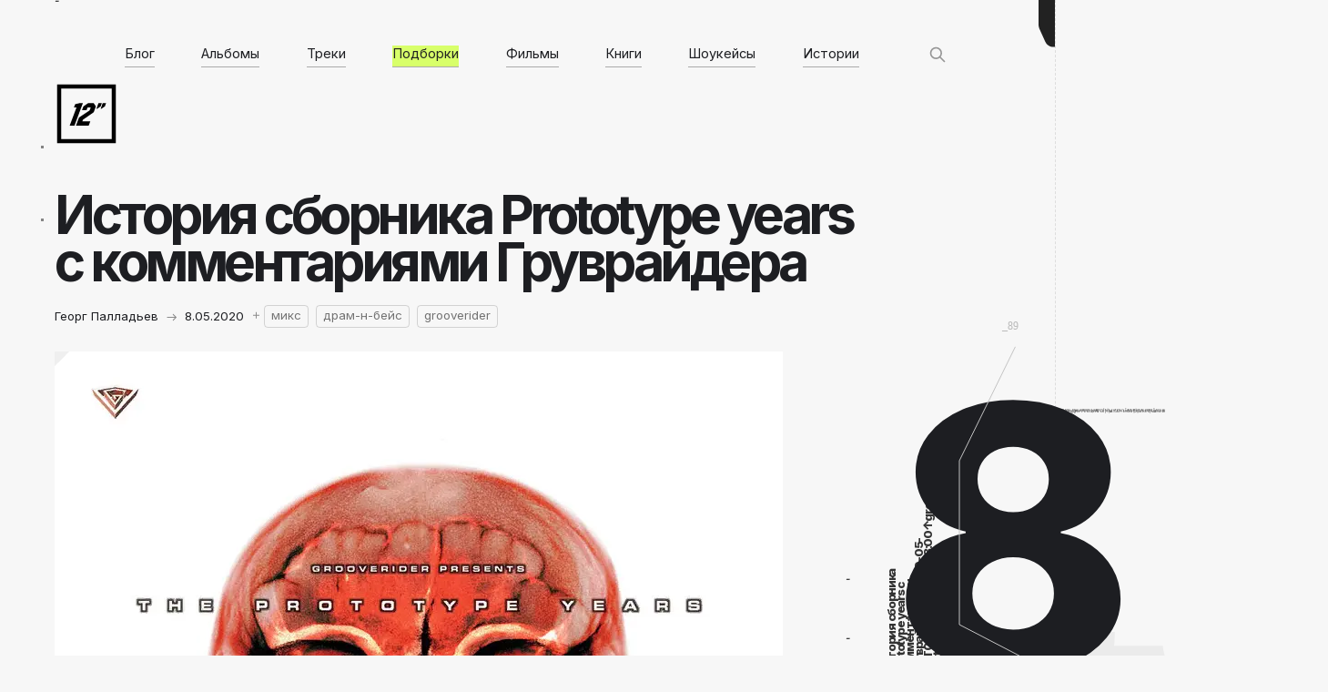

--- FILE ---
content_type: text/html; charset=utf-8
request_url: https://blog.12edit.ru/grooverider-prototype-years/
body_size: 16183
content:
<!DOCTYPE html>
<html lang="ru">
<head>

    <meta charset="utf-8" />
    <meta http-equiv="X-UA-Compatible" content="IE=edge" />

    <title>
        
        
        
        
        
        
        
    История сборника Prototype years с комментариями Груврайдера</title>
    <meta name="HandheldFriendly" content="True" />
    <meta name="viewport" content="width=device-width, initial-scale=1.0" />
    <meta name="yandex-verification" content="1fbcb142f1ba31e6" />

	<link rel="preconnect" href="https://fonts.googleapis.com">
	<link rel="preconnect" href="https://fonts.gstatic.com" crossorigin>
	<link href="https://fonts.googleapis.com/css2?family=Inter:wght@100;200;400;700;800&family=Source+Serif+Pro:ital,wght@0,400;0,600;1,400&display=swap" rel="stylesheet">
    <link rel="stylesheet" type="text/css" href="/assets/built/screen.css?v=8e6fbf0c16" />
    <link rel="stylesheet" type="text/css" href="/assets/built/a.css?v=8e6fbf0c16" />
	
    <link rel="icon" href="https://blog.12edit.ru/content/images/size/w256h256/2022/07/favicon.png" type="image/png" />
    <link rel="canonical" href="https://blog.12edit.ru/grooverider-prototype-years/" />
    <meta name="referrer" content="no-referrer-when-downgrade" />
    <link rel="amphtml" href="https://blog.12edit.ru/grooverider-prototype-years/amp/" />
    
    <meta property="og:site_name" content="Лучший блог об электронной музыке" />
    <meta property="og:type" content="article" />
    <meta property="og:title" content="История сборника Prototype years с комментариями Груврайдера" />
    <meta property="og:description" content="Музыка

В ‘96 году крестному отцу джангла и драм-н-бейс сцены — Груврайдеру гигант Sony предлагает контракт. Еще одна влиятельная фигура движения заключила сделку со злом — вот взгляд со стороны неподкупных участников сцены. Груврайдер отвечает: «Драм-н-бейс сообществом управляют только диджеи и музыканты. А я представляю только свои интересы и делаю то, что" />
    <meta property="og:url" content="https://blog.12edit.ru/grooverider-prototype-years/" />
    <meta property="og:image" content="https://blog.12edit.ru/content/images/2022/05/prototype-years.webp" />
    <meta property="article:published_time" content="2020-05-07T21:00:00.000Z" />
    <meta property="article:modified_time" content="2026-01-11T15:36:26.000Z" />
    <meta property="article:tag" content="микс" />
    <meta property="article:tag" content="драм-н-бейс" />
    <meta property="article:tag" content="grooverider" />
    
    <meta name="twitter:card" content="summary_large_image" />
    <meta name="twitter:title" content="История сборника Prototype years с комментариями Груврайдера" />
    <meta name="twitter:description" content="Музыка

В ‘96 году крестному отцу джангла и драм-н-бейс сцены — Груврайдеру гигант Sony предлагает контракт. Еще одна влиятельная фигура движения заключила сделку со злом — вот взгляд со стороны неподкупных участников сцены. Груврайдер отвечает: «Драм-н-бейс сообществом управляют только диджеи и музыканты. А я представляю только свои интересы и делаю то, что" />
    <meta name="twitter:url" content="https://blog.12edit.ru/grooverider-prototype-years/" />
    <meta name="twitter:image" content="https://blog.12edit.ru/content/images/2022/05/prototype-years.webp" />
    <meta name="twitter:label1" content="Written by" />
    <meta name="twitter:data1" content="Георг Палладьев" />
    <meta name="twitter:label2" content="Filed under" />
    <meta name="twitter:data2" content="микс, драм-н-бейс, grooverider" />
    <meta property="og:image:width" content="800" />
    <meta property="og:image:height" content="800" />
    
    <script type="application/ld+json">
{
    "@context": "https://schema.org",
    "@type": "Article",
    "publisher": {
        "@type": "Organization",
        "name": "Лучший блог об электронной музыке",
        "url": "https://blog.12edit.ru/",
        "logo": {
            "@type": "ImageObject",
            "url": "https://blog.12edit.ru/content/images/2022/04/12.svg",
            "width": 60,
            "height": 60
        }
    },
    "author": {
        "@type": "Person",
        "name": "Георг Палладьев",
        "url": "https://blog.12edit.ru/author/palladev/",
        "sameAs": []
    },
    "headline": "История сборника Prototype years с комментариями Груврайдера",
    "url": "https://blog.12edit.ru/grooverider-prototype-years/",
    "datePublished": "2020-05-07T21:00:00.000Z",
    "dateModified": "2026-01-11T15:36:26.000Z",
    "image": {
        "@type": "ImageObject",
        "url": "https://blog.12edit.ru/content/images/2022/05/prototype-years.webp",
        "width": 800,
        "height": 800
    },
    "keywords": "микс, драм-н-бейс, grooverider",
    "description": "Музыка\n\nВ ‘96 году крестному отцу джангла и драм-н-бейс сцены — Груврайдеру гигант Sony предлагает контракт. Еще одна влиятельная фигура движения заключила сделку со злом — вот взгляд со стороны неподкупных участников сцены. Груврайдер отвечает: «Драм-н-бейс сообществом управляют только диджеи и музыканты. А я представляю только свои интересы и делаю то, что считаю правильным. Никакие лейблы не будут нам диктовать условий».\n\n\nГруврайдера предполагают отразить не только как диджея, но и как музык",
    "mainEntityOfPage": {
        "@type": "WebPage",
        "@id": "https://blog.12edit.ru/"
    }
}
    </script>

    <meta name="generator" content="Ghost 5.4" />
    <link rel="alternate" type="application/rss+xml" title="Лучший блог об электронной музыке" href="https://blog.12edit.ru/rss/" />
    <script defer src="https://unpkg.com/@tryghost/portal@~2.3.0/umd/portal.min.js" data-ghost="https://blog.12edit.ru/" data-key="c65b89c6f4538132cf9940a11b" data-api="https://blog.12edit.ru/ghost/api/content/" crossorigin="anonymous"></script><style id="gh-members-styles">.gh-post-upgrade-cta-content,
.gh-post-upgrade-cta {
    display: flex;
    flex-direction: column;
    align-items: center;
    font-family: -apple-system, BlinkMacSystemFont, 'Segoe UI', Roboto, Oxygen, Ubuntu, Cantarell, 'Open Sans', 'Helvetica Neue', sans-serif;
    text-align: center;
    width: 100%;
    color: #ffffff;
    font-size: 16px;
}

.gh-post-upgrade-cta-content {
    border-radius: 8px;
    padding: 40px 4vw;
}

.gh-post-upgrade-cta h2 {
    color: #ffffff;
    font-size: 28px;
    letter-spacing: -0.2px;
    margin: 0;
    padding: 0;
}

.gh-post-upgrade-cta p {
    margin: 20px 0 0;
    padding: 0;
}

.gh-post-upgrade-cta small {
    font-size: 16px;
    letter-spacing: -0.2px;
}

.gh-post-upgrade-cta a {
    color: #ffffff;
    cursor: pointer;
    font-weight: 500;
    box-shadow: none;
    text-decoration: underline;
}

.gh-post-upgrade-cta a:hover {
    color: #ffffff;
    opacity: 0.8;
    box-shadow: none;
    text-decoration: underline;
}

.gh-post-upgrade-cta a.gh-btn {
    display: block;
    background: #ffffff;
    text-decoration: none;
    margin: 28px 0 0;
    padding: 8px 18px;
    border-radius: 4px;
    font-size: 16px;
    font-weight: 600;
}

.gh-post-upgrade-cta a.gh-btn:hover {
    opacity: 0.92;
}</style>
    <script defer src="https://unpkg.com/@tryghost/sodo-search@~1.0.0/umd/sodo-search.min.js" data-sodo-search="https://blog.12edit.ru/" data-version="1.0.0" data-key="c65b89c6f4538132cf9940a11b" crossorigin="anonymous"></script>
    <script defer src="/public/cards.min.js?v=8e6fbf0c16"></script>
    <link rel="stylesheet" type="text/css" href="/public/cards.min.css?v=8e6fbf0c16">
    <script>window.scrollTo(0, 0);</script>
<!-- Global site tag (gtag.js) - Google Analytics -->
<script async src="https://www.googletagmanager.com/gtag/js?id=UA-41104827-4"></script>
<script>
  window.dataLayer = window.dataLayer || [];
  function gtag(){dataLayer.push(arguments);}
  gtag('js', new Date());

  gtag('config', 'UA-41104827-4');
</script>
<!-- Yandex.Metrika counter -->
<script type="text/javascript" >
   (function(m,e,t,r,i,k,a){m[i]=m[i]||function(){(m[i].a=m[i].a||[]).push(arguments)};
   m[i].l=1*new Date();k=e.createElement(t),a=e.getElementsByTagName(t)[0],k.async=1,k.src=r,a.parentNode.insertBefore(k,a)})
   (window, document, "script", "https://mc.yandex.ru/metrika/tag.js", "ym");

   ym(64842670, "init", {
        clickmap:true,
        trackLinks:true,
        accurateTrackBounce:true,
        webvisor:true
   });
</script>
<noscript><div><img src="https://mc.yandex.ru/watch/64842670" style="position:absolute; left:-9999px;" alt="" /></div></noscript>
<!-- /Yandex.Metrika counter --><style>:root {--ghost-accent-color: #6E1FE6;}</style>

</head>
   
<body id="main">

<div class="site-wrapper">
    <main id="site-main" class="site-main">
        <div id="swup" class="transition-fade">﻿

<header class="site-head post tag-mix tag-dnb tag-grooverider ">
		<div class="site-head-container">
		<a class="site-head-logo" href="https://blog.12edit.ru"><img src="https://blog.12edit.ru/content/images/2022/04/12.svg" alt="Лучший блог об электронной музыке" /></a>
		
		<ul id="primary">
				<li><a href="/">Блог</a></li>

		

		<li><a class="albums" href="/albums/">Альбомы</a></li>

		<li><a class="choon" href="/choons/">Треки</a></li>

		<li><a class="mixes in" href="/mixes/">Подборки</a></li>

		<li><a class="movies" href="/movies/">Фильмы</a></li>

		<li><a class="read" href="/read/">Книги</a></li>

		<li><a class="showcases" href="/showcases/">Шоукейсы</a></li>

		<li><a class="stories" href="/stories/">Истории</a></li>
		<button class="gh-search gh-icon-btn" data-ghost-search><svg xmlns="http://www.w3.org/2000/svg" fill="none" viewBox="0 0 24 24" stroke="currentColor" stroke-width="2" width="20" height="20"><path stroke-linecap="round" stroke-linejoin="round" d="M21 21l-6-6m2-5a7 7 0 11-14 0 7 7 0 0114 0z"></path></svg></button>		
		</ul>
		</div></header>

<div id="oc" >
	<article class="post-content">
		<div id="dc">
			<svg class="dt2" width="3" height="3" viewBox="0 0 3 3" fill="none" xmlns="http://www.w3.org/2000/svg"><rect opacity="0.5" width="3" height="3" fill="#111111"/></svg> 
			<svg class="dt1" width="3" height="3" viewBox="0 0 3 3" fill="none" xmlns="http://www.w3.org/2000/svg"><rect opacity="0.5" width="3" height="3" fill="#111111"/></svg> 
		</div>

	   	
			
		<h1 class="post-content-title">История сборника Prototype years с комментариями Груврайдера</h1>

		<div class="author-card" style="display: flex; flex-direction: row;">	
			<p class="post-content-excerpt">
			Георг Палладьев
				
			<!-- стрелка автора -->

			<svg class="arr" width="11" height="11" viewBox="0 0 11 11" fill="none" xmlns="http://www.w3.org/2000/svg"><g><path d="M10.8029 5.85355C10.9981 5.65829 10.9981 5.34171 10.8029 5.14645L7.62087 1.96447C7.42561 1.7692 7.10903 1.7692 6.91377 1.96447C6.7185 2.15973 6.7185 2.47631 6.91377 2.67157L9.74219 5.5L6.91377 8.32843C6.7185 8.52369 6.7185 8.84027 6.91377 9.03553C7.10903 9.2308 7.42561 9.2308 7.62087 9.03553L10.8029 5.85355ZM0.549805 6H10.4493V5H0.549805V6Z" fill="currentColor"/></g></svg>
			8.05.2020
			
			<!-- плюс -->
			<svg class="plu svg" width="8" height="8" viewBox="0 0 8 8" fill="none" xmlns="http://www.w3.org/2000/svg"><g opacity="0.5"><path d="M7.99414 4.27002L0.994141 4.27002" stroke="currentColor"/><line x1="4.49414" y1="0.77002" x2="4.49414" y2="7.77002" stroke="currentColor"/></g></svg>
			</p>
				
			<!-- теги -->
			<div class="htags">
<a href="/tag/mix/">микс</a><a href="/tag/dnb/">драм-н-бейс</a><a href="/tag/grooverider/">grooverider</a>			</div>
		</div>

		<div class="post-content-image">
			<svg class="t" width="36" height="36" viewBox="0 0 36 36" fill="none" xmlns="http://www.w3.org/2000/svg"><path d="M0 0H36L18.5625 18.5625L0 36V0Z" fill="currentColor"/></svg>
	        <img class="kg-image" src="https://blog.12edit.ru/content/images/2022/05/prototype-years.webp" alt="История сборника Prototype years с комментариями Груврайдера" />
	    </div>	


	    <div class="post-content-body">
	        <h3 id="-">Музыка</h3><!--kg-card-begin: markdown--><p>В ‘96 году крестному отцу джангла <nobr>и драм-н-бейс</nobr> сцены — Груврайдеру гигант Sony предлагает контракт. Еще одна влиятельная фигура движения заключила сделку со злом — вот взгляд со стороны неподкупных участников сцены. Груврайдер отвечает: <nobr>«Драм-н-бейс</nobr> сообществом управляют только диджеи и музыканты. А я представляю только свои интересы и делаю то, что считаю правильным. Никакие лейблы не будут нам диктовать условий».</p>
<p>Груврайдера предполагают отразить не только как диджея, но и как музыканта — через два года он должен выдать альбом. И выдал — <em><a href="https://blog.12edit.ru/grooverider-mysteries-of-funk/">Mysteries of funk</a>,</em> единственный и не без помощи коллег. Груврайдер поднимает свой лейбл Prototype, у которого со дня основания <nobr>в ‘94-м</nobr> дела шли ни шатко, ни валко. Но он быстро начинает стрелять годными релизами и готовить отчетную компиляцию — <em><a href="https://vkvideo.ru/video-22405636_456239909">Prototype years</a>.</em> «В ней много новичков: Matrix, Optical, все дела. Знаешь, я постоянно в поиске новых талантов: новых имен, новых звучаний. И о них нужно рассказывать. На „Прототайпе“ я выпускаю только те треки, в которых я уверен. А не те, которые лишь бы выпустить для отчетности. Prototype — он про музыку, а не про цифры».</p>
<!--kg-card-end: markdown-->
<aside class="gh-post-upgrade-cta">
    <div class="gh-post-upgrade-cta-content" style="background-color: #6E1FE6">
            <h2>Полный текст поста виден только подписчикам</h2>
            <a class="gh-btn" data-portal="signup" href="#/portal/signup" style="color:#6E1FE6">Подписаться</a>
            <p><small>Уже есть аккаунт? <a data-portal="signin" href="#/portal/signin">Заходите</a></small></p>
    </div>
</aside>

	    </div>

	</article>

<div class="tags"><a href="/tag/mix/">микс</a><a href="/tag/dnb/">драм-н-бейс</a><a href="/tag/grooverider/">grooverider</a></div>

</div>

<div id="sch"><svg width="34" height="32" viewBox="0 0 34 32" fill="none" xmlns="http://www.w3.org/2000/svg"><path fill-rule="evenodd" clip-rule="evenodd" d="M17.2497 16.6807C19.9092 16.6807 22.0554 18.96 24.1386 20.6133C25.1764 21.4369 26.4893 21.9288 27.9171 21.9288C31.2766 21.9288 34 19.2053 34 15.8458C34 12.4863 31.2766 9.76291 27.9171 9.7629C26.4965 9.7629 25.1897 10.2498 24.1545 11.0659C21.999 12.7649 19.7942 15.1699 17.0497 15.1699C14.3795 15.1699 12.2188 12.8922 10.109 11.2557C9.07971 10.4573 7.78729 9.98206 6.38386 9.98206C3.02435 9.98206 0.300929 12.7055 0.300929 16.065C0.300929 19.4245 3.02435 22.1479 6.38386 22.1479C7.82897 22.1479 9.15637 21.644 10.2 20.8023C12.3273 19.0865 14.5167 16.6807 17.2497 16.6807ZM17.1827 12.7845C13.8232 12.7845 11.0998 10.0611 11.0998 6.70158C11.0998 3.34207 13.8232 0.618651 17.1827 0.618652C20.5422 0.618652 23.2656 3.34207 23.2656 6.70159C23.2656 10.0611 20.5422 12.7845 17.1827 12.7845ZM11.0998 25.0697C11.0998 28.4292 13.8232 31.1526 17.1827 31.1526C20.5422 31.1526 23.2656 28.4292 23.2656 25.0697C23.2656 21.7102 20.5422 18.9867 17.1827 18.9867C13.8232 18.9867 11.0998 21.7102 11.0998 25.0697Z" fill="#E0E0E0"/></svg></div>

<div id="prxt">
	<a href="/eric-prydz/" title='Предыдущий пост'><div class="prev">
		<svg class="arr" width="11" height="11" viewBox="0 0 11 11" fill="none" xmlns="http://www.w3.org/2000/svg"><g><path d="M10.8029 5.85355C10.9981 5.65829 10.9981 5.34171 10.8029 5.14645L7.62087 1.96447C7.42561 1.7692 7.10903 1.7692 6.91377 1.96447C6.7185 2.15973 6.7185 2.47631 6.91377 2.67157L9.74219 5.5L6.91377 8.32843C6.7185 8.52369 6.7185 8.84027 6.91377 9.03553C7.10903 9.2308 7.42561 9.2308 7.62087 9.03553L10.8029 5.85355ZM0.549805 6H10.4493V5H0.549805V6Z" fill="currentColor"/></g></svg><cat>Eric Prydz / Best 2001—2010</cat>
	</div></a>

	<a href="/firestarter/" title='Следующий пост'><div class="next">
		<cat>Firestarter: как The Prodigy совместили рок и электронную музыку</cat><svg class="arr" width="11" height="11" viewBox="0 0 11 11" fill="none" xmlns="http://www.w3.org/2000/svg"><g><path d="M10.8029 5.85355C10.9981 5.65829 10.9981 5.34171 10.8029 5.14645L7.62087 1.96447C7.42561 1.7692 7.10903 1.7692 6.91377 1.96447C6.7185 2.15973 6.7185 2.47631 6.91377 2.67157L9.74219 5.5L6.91377 8.32843C6.7185 8.52369 6.7185 8.84027 6.91377 9.03553C7.10903 9.2308 7.42561 9.2308 7.62087 9.03553L10.8029 5.85355ZM0.549805 6H10.4493V5H0.549805V6Z" fill="currentColor"/></g></svg>
	</div></a>
</div>

<div id="ll">
	<pre style="position: absolute; top: 358px; right: 40px;">_89</pre>
	<svg width="24" style="position: absolute; right: 0; top: 0;" height="52" viewBox="0 0 24 52" fill="none" xmlns="http://www.w3.org/2000/svg"><path d="M3 -110H24V51.5H22.4391C18.5177 51.5 14.9582 49.208 13.3355 45.638L6.89634 31.4719C6.30563 30.1724 6 28.7614 6 27.3339V-26.1667C6 -28.3304 5.29822 -30.4357 4 -32.1667L2.13883 -34.6482C0.755573 -36.4926 0.0520639 -38.7582 0.147379 -41.0617L3 -110Z" fill="#222222"/></svg>

	<svg class="l3" width="9" height="7" viewBox="0 0 9 7" fill="none" xmlns="http://www.w3.org/2000/svg"><line y1="6.50012" x2="9" y2="6.50012" stroke="currentColor"/><line x1="8.21484" y1="1.69989e-08" x2="8.21484" y2="7" stroke="currentColor"/></svg>

	<div class="ar1"><svg class="arr" width="11" height="11" viewBox="0 0 11 11" fill="none" xmlns="http://www.w3.org/2000/svg"><g><path d="M10.8029 5.85355C10.9981 5.65829 10.9981 5.34171 10.8029 5.14645L7.62087 1.96447C7.42561 1.7692 7.10903 1.7692 6.91377 1.96447C6.7185 2.15973 6.7185 2.47631 6.91377 2.67157L9.74219 5.5L6.91377 8.32843C6.7185 8.52369 6.7185 8.84027 6.91377 9.03553C7.10903 9.2308 7.42561 9.2308 7.62087 9.03553L10.8029 5.85355ZM0.549805 6H10.4493V5H0.549805V6Z" fill="currentColor"/></g></svg></div>
	<abbr><li class="a">1</li>°<li class="b">30</li>’N <li class="a">53</li>°<li class="b">23</li>’W<br></abbr>

	<div class="ar2"><svg class="arr" width="11" height="11" viewBox="0 0 11 11" fill="none" xmlns="http://www.w3.org/2000/svg"><g><path d="M10.8029 5.85355C10.9981 5.65829 10.9981 5.34171 10.8029 5.14645L7.62087 1.96447C7.42561 1.7692 7.10903 1.7692 6.91377 1.96447C6.7185 2.15973 6.7185 2.47631 6.91377 2.67157L9.74219 5.5L6.91377 8.32843C6.7185 8.52369 6.7185 8.84027 6.91377 9.03553C7.10903 9.2308 7.42561 9.2308 7.62087 9.03553L10.8029 5.85355ZM0.549805 6H10.4493V5H0.549805V6Z" fill="currentColor"/></g></svg></div>
	<del>Музыка

В ‘96 году крестному отцу джангла и драм-н-бейс сцены — Груврайдеру гигант Sony предлагает контракт. Еще одна влиятельная фигура движения заключила сделку со злом — вот взгляд со стороны неподкупных участников сцены. Груврайдер отвечает: «Драм-н-бейс сообществом управляют только диджеи и музыканты. А я представляю только свои интересы и делаю то, что</del>
	<script>
	$("pre").html(function(idx, oldValue) {return(Math.floor(Math.random()*99)+1 );});
	$("li.a").html(function(idx, oldValue) {return(Math.floor(Math.random()*170)/2 );});
	$("li.b").html(function(idx, oldValue) {return(Math.floor(Math.random()*99)+2 );});
	$("dl").html(function(idx, oldValue) {return(Math.floor(Math.random()*9) );});
	</script>

	<svg style="position: absolute; top: 694px; right: -194px;" width="193" height="104" viewBox="0 0 193 104" fill="none" xmlns="http://www.w3.org/2000/svg"><g clip-path="url(#clip0_475_349)"><path d="M-65.6016 118.594C-90.1016 118.594 -111.867 114.164 -130.898 105.305C-149.93 96.4453 -164.969 84.25 -176.016 68.7187C-186.953 53.1875 -192.641 35.3594 -193.078 15.2344H-114.328C-113.672 27.5937 -108.641 37.5469 -99.2344 45.0937C-89.8281 52.5312 -78.6172 56.25 -65.6016 56.25C-55.4297 56.25 -46.4062 54.0078 -38.5312 49.5234C-30.6562 45.0391 -24.4766 38.75 -19.9922 30.6562C-15.5078 22.4531 -13.3203 13.0469 -13.4297 2.4375C-13.3203 -8.39063 -15.5625 -17.8516 -20.1562 -25.9453C-24.6406 -34.0391 -30.875 -40.3281 -38.8594 -44.8125C-46.7344 -49.4063 -55.8125 -51.7031 -66.0938 -51.7031C-75.8281 -51.8125 -85.0703 -49.6797 -93.8203 -45.3047C-102.461 -40.9297 -109.023 -34.9688 -113.508 -27.4219L-185.203 -40.875L-170.602 -222H44.9766V-156.539H-103.828L-111.539 -77.2969H-109.57C-103.992 -86.5938 -95.0234 -94.25 -82.6641 -100.266C-70.1953 -106.391 -56.0312 -109.453 -40.1719 -109.453C-20.0469 -109.453 -2.10937 -104.75 13.6406 -95.3438C29.5 -86.0469 41.9688 -73.1406 51.0469 -56.625C60.2344 -40.1094 64.8281 -21.1875 64.8281 0.14062C64.8281 23.2187 59.3594 43.6719 48.4219 61.5C37.5938 79.3281 22.3906 93.3281 2.81251 103.5C-16.6562 113.562 -39.4609 118.594 -65.6016 118.594ZM167.917 118.594C142.323 118.594 119.628 114.219 99.8309 105.469C80.1434 96.6094 64.6121 84.4141 53.2371 68.8828C41.8621 53.3516 36.0652 35.4687 35.8465 15.2344H117.55C117.878 22.5625 120.229 29.0703 124.604 34.7578C128.979 40.3359 134.94 44.7109 142.487 47.8828C150.034 51.0547 158.62 52.6406 168.245 52.6406C177.87 52.6406 186.346 50.9453 193.675 47.5547C201.112 44.0547 206.909 39.2969 211.065 33.2812C215.221 27.1562 217.245 20.1562 217.136 12.2812C217.245 4.40625 215.003 -2.59375 210.409 -8.71875C205.815 -14.8438 199.307 -19.6016 190.886 -22.9922C182.573 -26.3828 172.729 -28.0781 161.354 -28.0781H128.706V-85.8281H161.354C171.307 -85.8281 180.057 -87.4688 187.604 -90.75C195.261 -94.0313 201.221 -98.625 205.487 -104.531C209.753 -110.547 211.831 -117.438 211.721 -125.203C211.831 -132.75 210.026 -139.367 206.307 -145.055C202.698 -150.852 197.612 -155.336 191.05 -158.508C184.596 -161.68 177.104 -163.266 168.573 -163.266C159.604 -163.266 151.456 -161.68 144.128 -158.508C136.909 -155.336 131.167 -150.852 126.901 -145.055C122.636 -139.258 120.393 -132.531 120.175 -124.875H42.573C42.7918 -144.891 48.3699 -162.5 59.3074 -177.703C70.2449 -193.016 85.1199 -204.992 103.932 -213.633C122.854 -222.273 144.401 -226.594 168.573 -226.594C192.636 -226.594 213.8 -222.383 232.065 -213.961C250.331 -205.539 264.55 -194.055 274.721 -179.508C284.893 -165.07 289.979 -148.719 289.979 -130.453C290.089 -111.531 283.909 -95.9453 271.44 -83.6953C259.081 -71.4453 243.167 -63.8984 223.698 -61.0547V-58.4297C249.729 -55.3672 269.362 -46.9453 282.596 -33.1641C295.94 -19.3828 302.557 -2.15625 302.448 18.5156C302.448 37.9844 296.706 55.2656 285.221 70.3594C273.846 85.3437 257.987 97.1562 237.643 105.797C217.409 114.328 194.167 118.594 167.917 118.594Z" fill="#ebebeb"/></g><defs><clipPath id="clip0_475_349"><rect width="193" height="104" fill="white"/></clipPath></defs></svg>

	<svg class="l1" width="433" height="235" viewBox="0 0 433 235" fill="none" xmlns="http://www.w3.org/2000/svg"><path d="M0.998731 0.499877L70 12L708.999 250" stroke="currentColor"/></svg>

	<div class="sk"><strong>История сборника Prototype years с комментариями Груврайдера&uarr;2020-05-08T00:00:00.000+03:00&uarr;grooverider-prototype-years</strong>
	<dl>8</dl></div>
	<img src="/i/sk.png" style="">
	<script>
	$("dl").html(function(idx, oldValue) {return(Math.floor(Math.random()*99) );});
	</script>

	<svg style="position: absolute; top: 380px; right: -200px;" width="306" height="407" viewBox="0 0 306 407" fill="none" xmlns="http://www.w3.org/2000/svg"><path d="M62.4756 0.843691L1.00108 126L1.00106 306L194 406L304.999 406L304.999 0.843501" stroke="#C3C3C3"/></svg> 
	<!-- картинка поста -->

	<div id="ut">
	<del id="jhx">Музыка

В ‘96 году крестному отцу джангла и драм-н-бейс сцены — Груврайдеру гигант Sony предлагает контракт. Еще одна влиятельная фигура движения заключила сделку со злом — вот взгляд со стороны неподкупных участников сцены. Груврайдер отвечает: «Драм-н-бейс сообществом управляют только диджеи и музыканты. А я представляю только свои интересы и делаю то, что</del>
	<img src="/i/thx.png" class="thx">

	<div style="background-image: url(https://blog.12edit.ru/content/images/2022/05/prototype-years.webp);" class="im"></div>

	<div class="ar3"><svg class="arr" width="11" height="11" viewBox="0 0 11 11" fill="none" xmlns="http://www.w3.org/2000/svg"><g><path d="M10.8029 5.85355C10.9981 5.65829 10.9981 5.34171 10.8029 5.14645L7.62087 1.96447C7.42561 1.7692 7.10903 1.7692 6.91377 1.96447C6.7185 2.15973 6.7185 2.47631 6.91377 2.67157L9.74219 5.5L6.91377 8.32843C6.7185 8.52369 6.7185 8.84027 6.91377 9.03553C7.10903 9.2308 7.42561 9.2308 7.62087 9.03553L10.8029 5.85355ZM0.549805 6H10.4493V5H0.549805V6Z" fill="currentColor"/></g></svg></div>
	</div>
</div>

<nav class="post tag-mix tag-dnb tag-grooverider ">
<ul id="secondary">		<li><a href="/">Блог</a></li>

		

		<li><a class="albums" href="/albums/">Альбомы</a></li>

		<li><a class="choon" href="/choons/">Треки</a></li>

		<li><a class="mixes in" href="/mixes/">Подборки</a></li>

		<li><a class="movies" href="/movies/">Фильмы</a></li>

		<li><a class="read" href="/read/">Книги</a></li>

		<li><a class="showcases" href="/showcases/">Шоукейсы</a></li>

		<li><a class="stories" href="/stories/">Истории</a></li><button class="gh-search gh-icon-btn" data-ghost-search><svg xmlns="http://www.w3.org/2000/svg" fill="none" viewBox="0 0 24 24" stroke="currentColor" stroke-width="2" width="20" height="20"><path stroke-linecap="round" stroke-linejoin="round" d="M21 21l-6-6m2-5a7 7 0 11-14 0 7 7 0 0114 0z"></path></svg></button></ul></nav>



</div>
    </main>
    <footer>
            
        
	<div id="social">

	<a title='ВК' href="https://vk.com/12edit"><div><svg width="29" height="29" viewBox="0 0 29 29" fill="none" xmlns="http://www.w3.org/2000/svg"><path fill-rule="evenodd" clip-rule="evenodd" d="M2.32056 1.9895C0.331055 3.979 0.331055 7.18104 0.331055 13.5852V14.7173C0.331055 21.1214 0.331055 24.3234 2.32056 26.313C4.31006 28.3024 7.51209 28.3024 13.9162 28.3024H15.0483C21.4525 28.3024 24.6545 28.3024 26.644 26.313C28.6335 24.3234 28.6335 21.1214 28.6335 14.7173V13.5852C28.6335 7.18104 28.6335 3.979 26.644 1.9895C24.6545 0 21.4525 0 15.0483 0H13.9162C7.51209 0 4.31006 0 2.32056 1.9895ZM5.04883 8.64795C5.20204 16.014 8.879 20.4406 15.3256 20.4406H15.691V16.2264C18.0599 16.4625 19.8511 18.1978 20.57 20.4406H23.9171C22.9979 17.0882 20.5818 15.2349 19.0732 14.5266C20.5818 13.6531 22.7031 11.5282 23.2099 8.64795H20.1692C19.5092 10.9852 17.5531 13.11 15.691 13.3107V8.64795H12.6503V16.8167C10.7646 16.3445 8.38407 14.0544 8.27801 8.64795H5.04883Z" fill="currentColor"/></svg> </div></a>

	<a title='Телеграм' href="https://t.me/ru12edit"><div><svg width="36" height="35" viewBox="0 0 36 35" fill="none" xmlns="http://www.w3.org/2000/svg"><path d="M33.2239 7.40309L28.6028 28.5734C28.2539 30.0673 27.345 30.4392 26.0533 29.7358L19.0117 24.6953L15.6146 27.87C15.2383 28.2355 14.9244 28.5405 14.1992 28.5405L14.7057 21.5747L27.7552 10.1199C28.3228 9.62903 27.6316 9.35597 26.8736 9.8479L10.7408 19.7164L3.79549 17.6042C2.28503 17.1462 2.25768 16.1368 4.11049 15.4324L31.276 5.26534C32.5338 4.8074 33.6341 5.53628 33.2239 7.40309Z" fill="currentColor"/></svg></div></a>
	
	<a title='Flat Audio' href="https://play.flat.audio/artist-page/11062"><div><svg width="29" height="29" viewBox="0 0 29 29" fill="none" xmlns="http://www.w3.org/2000/svg"><path fill-rule="evenodd" clip-rule="evenodd" d="M11.1139 22.2705C10.6706 22.0627 10.2475 21.8188 9.84845 21.5427L7.184 26.185L8.45011 26.9117L11.1139 22.2705ZM8.66467 20.5598C8.31872 20.2173 8.00117 19.8461 7.71588 19.4502L3.57046 22.9101L4.50589 24.0309L8.66467 20.5598ZM6.85861 17.9769C6.6574 17.5373 6.49148 17.0782 6.3645 16.6032L1.32317 18.4232L1.81887 19.7962L6.85861 17.9769ZM6.09282 14.9992C6.07639 14.78 6.06803 14.5586 6.06803 14.3352C6.06803 14.0669 6.08009 13.8015 6.1037 13.5394L0.728744 13.5253L0.724922 14.9851L6.09282 14.9992ZM6.3744 12.0305C6.50344 11.5562 6.67135 11.0978 6.8745 10.659L1.83065 8.80827L1.32777 10.1787L6.3744 12.0305ZM7.73534 9.19335C8.02211 8.79852 8.34104 8.42858 8.68829 8.08736L4.63571 4.66872L3.69443 5.78455L7.73534 9.19335ZM9.9103 7.08535C10.3116 6.81265 10.7368 6.57241 11.182 6.36838L8.53605 1.7583L7.26994 2.48498L9.9103 7.08535ZM12.6775 5.84195C13.1439 5.72428 13.6252 5.64402 14.118 5.60455L13.2151 0.404599L11.7768 0.65433L12.6775 5.84195ZM15.5814 5.6083C16.0739 5.65031 16.5547 5.73307 17.0205 5.85319L17.9395 0.560766L16.5011 0.311035L15.5814 5.6083ZM18.5396 6.39973C18.983 6.60752 19.4061 6.85136 19.8051 7.12749L22.4473 2.52401L21.1812 1.79734L18.5396 6.39973ZM21.1305 8.25369C21.4684 8.60387 21.7774 8.98213 22.0537 9.38464L26.0935 6.01279L25.1581 4.89205L21.1305 8.25369ZM22.7867 10.6747C22.9889 11.1138 23.156 11.5725 23.2841 12.0471L28.2672 10.2482L27.7715 8.8751L22.7867 10.6747ZM23.5543 13.5851C23.5752 13.8323 23.5859 14.0825 23.5859 14.3352C23.5859 14.5741 23.5764 14.8108 23.5576 15.0449L28.8438 15.0587L28.8477 13.5989L23.5543 13.5851ZM23.2699 16.6751C23.1389 17.1489 22.969 17.6066 22.764 18.0445L27.7257 19.8652L28.2286 18.4947L23.2699 16.6751ZM22.0204 19.3339L26.1287 22.7996L25.1874 23.9154L21.0897 20.4587C21.43 20.1108 21.7415 19.7346 22.0204 19.3339ZM19.8667 21.5C19.4699 21.7796 19.0489 22.027 18.6074 22.2386L21.2671 26.8726L22.5332 26.146L19.8667 21.5ZM17.1028 22.7956C16.638 22.9203 16.158 23.0077 15.6661 23.0545L16.5871 28.3588L18.0254 28.1091L17.1028 22.7956ZM14.0332 23.0587L13.1292 28.2653L11.6908 28.0155L12.5951 22.8073C13.0605 22.9295 13.541 23.0145 14.0332 23.0587Z" fill="currentColor"/></svg></div>
	
	<a title='Ютюб' href="https://youtube.com/12edit"><div><svg width="36" height="26" viewBox="0 0 36 26" fill="none" xmlns="http://www.w3.org/2000/svg"><path d="M34.5968 23.4929C33.2973 25.0376 30.8981 25.6677 26.3161 25.6677H9.68354C4.99668 25.6677 2.55681 24.997 1.26221 23.3523C0 21.7488 0 19.3862 0 16.1162V9.8837C0 3.54875 1.4976 0.332319 9.68354 0.332319H26.3162C30.2897 0.332319 32.4915 0.888346 33.9159 2.25159C35.3767 3.64955 36 5.93206 36 9.8837V16.1162C36 19.5647 35.9023 21.9413 34.5968 23.4929ZM23.1121 12.1395L15.5593 8.19216C15.3905 8.10391 15.2058 8.06013 15.0214 8.06013C14.8126 8.06013 14.6043 8.11633 14.4197 8.22805C14.0723 8.43859 13.8601 8.8152 13.8601 9.22142V17.0908C13.8601 17.4963 14.0717 17.8726 14.4185 18.0832C14.7653 18.2939 15.1968 18.3083 15.5566 18.1213L23.1094 14.1994C23.4937 13.9999 23.735 13.6032 23.7356 13.1704C23.7361 12.7372 23.4958 12.3399 23.1121 12.1395Z" fill="currentColor"/></svg></div></a>
	
	<a title='Саундклауд' href="https://soundcloud.com/12edit"><div><svg width="51" height="23" viewBox="0 0 51 23" fill="none" xmlns="http://www.w3.org/2000/svg"><path d="M2.46319 21.5122C2.56842 21.5122 2.6575 21.4257 2.67263 21.3038L3.24468 16.7697L2.67433 12.1324C2.65733 12.0105 2.56842 11.9233 2.46319 11.9233C2.35524 11.9233 2.26327 12.0124 2.24899 12.1324L1.74902 16.7697L2.24899 21.3022C2.26327 21.424 2.35524 21.5122 2.46319 21.5122Z" fill="currentColor"/><path d="M0.57749 19.7878C0.68085 19.7878 0.76466 19.7074 0.77979 19.5872L1.22315 16.7696L0.77979 13.8993C0.76449 13.7829 0.68085 13.6987 0.57749 13.6987C0.46954 13.6987 0.3859 13.7829 0.3706 13.901L0 16.7698L0.3706 19.5865C0.3859 19.7057 0.46954 19.7878 0.57749 19.7878Z" fill="currentColor"/><path d="M4.71927 11.2694C4.70567 11.122 4.59772 11.0144 4.46376 11.0144C4.33082 11.0144 4.2227 11.122 4.21029 11.2694L3.73242 16.7698L4.21029 22.0693C4.2227 22.2159 4.33082 22.3221 4.46376 22.3221C4.59772 22.3221 4.70567 22.2159 4.71927 22.0693L5.25987 16.7698L4.71927 11.2694Z" fill="currentColor"/><path d="M6.48539 22.5357C6.64213 22.5357 6.76895 22.4067 6.78425 22.238L7.2951 16.7715L6.78425 11.1176C6.76895 10.9478 6.64213 10.8203 6.48539 10.8203C6.32644 10.8203 6.19775 10.948 6.18687 11.1185L5.73535 16.7715L6.18687 22.238C6.19775 22.4068 6.32644 22.5357 6.48539 22.5357Z" fill="currentColor"/><path d="M8.52146 22.6245C8.70404 22.6245 8.85058 22.4783 8.86571 22.2827L8.86401 22.284L9.34511 16.7716L8.86401 11.5259C8.85041 11.3335 8.70404 11.1851 8.52129 11.1851C8.33599 11.1851 8.1903 11.3335 8.17925 11.5274L7.75391 16.7718L8.17925 22.2828C8.19047 22.4783 8.33616 22.6245 8.52146 22.6245Z" fill="currentColor"/><path d="M11.4124 16.7728L10.9611 8.2436C10.9485 8.02736 10.78 7.85498 10.5733 7.85498C10.3681 7.85498 10.2002 8.02719 10.1876 8.2436L9.78809 16.7728L10.1876 22.2839C10.2002 22.5012 10.3683 22.6712 10.5733 22.6712C10.7802 22.6712 10.9485 22.5012 10.9611 22.2839V22.2854L11.4124 16.7728Z" fill="currentColor"/><path d="M12.6459 22.6802C12.8735 22.6802 13.0624 22.4913 13.0731 22.2503V22.2539L13.495 16.7742L13.0731 6.29272C13.0624 6.05166 12.8735 5.86279 12.6459 5.86279C12.413 5.86279 12.2258 6.05166 12.2132 6.29272L11.8418 16.7742L12.2149 22.252C12.2258 22.4913 12.413 22.6802 12.6459 22.6802Z" fill="currentColor"/><path d="M14.7296 4.94385C14.4732 4.94385 14.2663 5.15431 14.2558 5.41968L13.9102 16.7759L14.2558 22.1961C14.2665 22.4601 14.4732 22.6692 14.7296 22.6692C14.9852 22.6692 15.1937 22.4618 15.2027 22.1953V22.198L15.5949 16.7759L15.2027 5.41968C15.1937 5.15261 14.9851 4.94385 14.7296 4.94385Z" fill="currentColor"/><path d="M16.8312 22.6803C17.1127 22.6803 17.337 22.4532 17.3475 22.1608V22.164L17.7101 16.7762L17.3475 5.03856C17.3368 4.74718 17.1127 4.51904 16.8312 4.51904C16.548 4.51904 16.3204 4.74718 16.316 5.03856L15.9902 16.7762L16.316 22.164C16.3204 22.4532 16.548 22.6803 16.8312 22.6803Z" fill="currentColor"/><path d="M18.9514 22.6747C19.2552 22.6747 19.5017 22.426 19.5109 22.1107V22.1156L19.8446 16.7769L19.5109 5.33777C19.5017 5.02259 19.2552 4.7749 18.9514 4.7749C18.6454 4.7749 18.3989 5.02242 18.3899 5.33777L18.0967 16.7769L18.3918 22.113C18.3989 22.426 18.6454 22.6747 18.9514 22.6747Z" fill="currentColor"/><path d="M21.991 16.7769L21.689 5.75477C21.6817 5.41477 21.4154 5.14771 21.0853 5.14771C20.7543 5.14771 20.4879 5.41478 20.4809 5.75699L20.21 16.7769L20.4809 22.0806C20.4879 22.4178 20.7541 22.6851 21.0853 22.6851C21.4153 22.6851 21.6817 22.4178 21.689 22.0756V22.0806L21.991 16.7769Z" fill="currentColor"/><path d="M23.236 22.695C23.5869 22.695 23.8774 22.4031 23.8829 22.0442V22.0471L24.1571 16.7798L23.8829 3.66382C23.8776 3.30359 23.5871 3.01221 23.236 3.01221C22.8853 3.01221 22.5956 3.30495 22.5885 3.66569L22.3447 16.7746L22.5885 22.0473C22.5956 22.4031 22.8853 22.695 23.236 22.695Z" fill="currentColor"/><path d="M25.3793 1.77832C25.0004 1.77832 24.693 2.09265 24.6867 2.47583L24.4033 16.7815L24.6884 21.9709C24.693 22.3492 25.0005 22.6625 25.3793 22.6625C25.7524 22.6625 26.0656 22.349 26.0673 21.9646V21.9709L26.3767 16.7815L26.0673 2.47583C26.0656 2.09129 25.7524 1.77832 25.3793 1.77832Z" fill="currentColor"/><path d="M27.3396 22.6999C27.3549 22.7013 44.6155 22.7095 44.7264 22.7095C48.1918 22.7095 51 19.8667 51 16.3588C51 12.8527 48.1916 10.0094 44.7264 10.0094C43.8663 10.0094 43.0469 10.1852 42.2996 10.5036C41.8029 4.77955 37.0611 0.290527 31.2765 0.290527C29.8624 0.290527 28.4835 0.573068 27.2657 1.05026C26.7917 1.23556 26.6649 1.42664 26.6611 1.7969V21.9485C26.6666 22.3378 26.9634 22.6613 27.3396 22.6999Z" fill="currentColor"/></svg> </div></a>

	<a title='Промодиджей' href="https://promodj.com/12edit"><div><svg width="52" height="40" viewBox="0 0 52 40" fill="none" xmlns="http://www.w3.org/2000/svg"><path fill-rule="evenodd" clip-rule="evenodd" d="M45.344 5.17038C45.1046 5.15194 44.8675 5.22741 44.6846 5.3803C44.5016 5.5332 44.3876 5.75109 44.3675 5.98637C44.3651 6.02305 44.3651 6.05986 44.3675 6.09654V11.8194C44.3743 12.0699 44.4802 12.3079 44.6628 12.4827C44.8454 12.6575 45.0902 12.7554 45.3451 12.7554C45.5999 12.7554 45.8447 12.6575 46.0273 12.4827C46.2099 12.3079 46.3158 12.0699 46.3226 11.8194V6.09654C46.3256 5.97101 46.3021 5.84623 46.2535 5.73012C46.2049 5.61401 46.1323 5.50909 46.0403 5.42202C45.9483 5.33494 45.8389 5.26761 45.719 5.22429C45.5992 5.18097 45.4715 5.16262 45.344 5.17038ZM15.1506 5.37437H14.459V8.20726H15.1728C15.8547 8.20726 16.3236 7.81558 16.3236 6.79082C16.3236 5.76606 15.8491 5.37437 15.1506 5.37437ZM24.2921 5.17038C24.0527 5.15194 23.8156 5.22741 23.6326 5.3803C23.4496 5.5332 23.3356 5.75109 23.3155 5.98637C23.3132 6.02305 23.3132 6.05985 23.3155 6.09654V11.8194C23.3223 12.0699 23.4283 12.3079 23.6109 12.4827C23.7935 12.6575 24.0382 12.7554 24.2931 12.7554C24.548 12.7554 24.7927 12.6575 24.9753 12.4827C25.1579 12.3079 25.2639 12.0699 25.2707 11.8194V6.09654C25.2751 5.97871 25.2558 5.86118 25.214 5.75069C25.1722 5.64019 25.1086 5.53889 25.0268 5.4526C24.9451 5.36632 24.8469 5.29672 24.7378 5.24782C24.6287 5.19893 24.5108 5.17169 24.391 5.16766C24.358 5.16683 24.3249 5.16774 24.2921 5.17038ZM6.43662 5.37437H5.98224V8.20726H6.48572C6.67821 8.22278 6.87178 8.19504 7.05176 8.12614C7.23174 8.05724 7.39342 7.94897 7.52455 7.80955C7.65569 7.67013 7.75285 7.5032 7.80867 7.3214C7.8645 7.1396 7.87752 6.94769 7.84677 6.76021C7.88077 6.57072 7.8678 6.37597 7.80896 6.19245C7.75012 6.00894 7.64715 5.84209 7.50877 5.70603C7.37039 5.56997 7.20069 5.46873 7.01405 5.41087C6.82741 5.35302 6.62933 5.34094 6.43662 5.37437ZM2.93234 0.50013C2.55048 0.496543 2.17165 0.567028 1.81753 0.707546C1.46341 0.848065 1.14094 1.05586 0.868581 1.31904C0.596221 1.58223 0.379317 1.89563 0.230275 2.24132C0.0812343 2.58702 0.002983 2.95822 0 3.33369V14.6673C0.00307345 15.0427 0.0813917 15.4138 0.230473 15.7594C0.379555 16.105 0.596475 16.4184 0.868826 16.6815C1.14118 16.9446 1.46361 17.1523 1.81769 17.2928C2.17177 17.4333 2.55054 17.5037 2.93234 17.5001H51.8692V0.50013H2.93234ZM7.33084 10.1806H5.86467V13.9587C5.85797 14.1466 5.77821 14.3249 5.64182 14.4567C5.50543 14.5885 5.32281 14.6639 5.13159 14.6673H3.90955C3.71764 14.6661 3.53375 14.5914 3.39689 14.4591C3.26002 14.3268 3.18096 14.1473 3.17647 13.9587V4.04158C3.17829 3.85215 3.25654 3.67118 3.394 3.53844C3.53146 3.40571 3.71689 3.33205 3.90955 3.33369L7.24509 3.34524C8.86548 3.34524 10.6491 3.91169 10.6491 6.79013C10.6505 9.57133 8.98305 10.1806 7.33084 10.1806ZM19.4952 14.636H17.0318C16.318 14.636 16.1887 14.0389 16.1887 13.1747V11.3189C16.1887 10.5961 16.0248 10.1806 15.1513 10.1806H14.4182V13.9587C14.4126 14.1469 14.3331 14.3258 14.1965 14.4578C14.0599 14.5898 13.8767 14.6649 13.6852 14.6673H12.4624C12.2719 14.6616 12.0906 14.5855 11.9547 14.4542C11.8188 14.3228 11.7383 14.1459 11.7293 13.9587V4.04158C11.7414 3.85552 11.8229 3.68038 11.9582 3.54975C12.0935 3.41912 12.273 3.34218 12.4624 3.33369L16.0587 3.34524C17.8084 3.34524 19.1204 4.30406 19.1204 6.19038C19.1204 7.90466 18.6169 8.5656 17.5297 9.0518C17.9792 9.15793 18.3749 9.41973 18.6441 9.78924C18.9134 10.1588 19.0382 10.6113 18.9959 11.0639V13.2161C18.9959 14.0321 19.2552 14.2694 19.4993 14.2694V14.6305L19.4952 14.636ZM28.0674 11.3495C28.0674 13.5976 26.9166 14.9032 24.2921 14.9032C21.6675 14.9032 20.5264 13.5976 20.5264 11.3495V6.27061C20.5264 4.49309 21.6675 3.09705 24.3093 3.09705C26.9512 3.09705 28.0674 4.51416 28.0674 6.28488V11.3495ZM40.0755 13.9587C40.0747 14.0525 40.0551 14.1453 40.0178 14.2317C39.9805 14.3181 39.9263 14.3965 39.8582 14.4623C39.7901 14.528 39.7096 14.58 39.6211 14.6152C39.5326 14.6504 39.4379 14.6681 39.3424 14.6673H37.3873L37.4018 10.6743C37.4018 9.58629 37.4827 6.6956 37.5484 5.75108H37.5318L35.677 14.6673H33.966L32.1188 5.75108H32.1015C32.1506 6.53784 32.2481 9.13206 32.2481 10.6573V13.9641C32.2506 14.0547 32.2349 14.1449 32.2019 14.2296C32.1689 14.3142 32.1192 14.3916 32.0557 14.4574C31.9923 14.5231 31.9162 14.5759 31.832 14.6127C31.7478 14.6496 31.657 14.6697 31.5648 14.672H30.2916C30.1957 14.6745 30.1004 14.6579 30.0112 14.6234C29.922 14.5889 29.8407 14.537 29.7723 14.471C29.7039 14.4049 29.6497 14.326 29.613 14.2389C29.5763 14.1519 29.5577 14.0584 29.5585 13.9641C29.5779 13.2671 29.5585 4.73653 29.5585 4.04701C29.5603 3.85758 29.6386 3.67662 29.776 3.54388C29.9135 3.41115 30.0989 3.33749 30.2916 3.33912H33.4729L34.3844 7.9264C34.5801 8.8546 34.6756 10.4268 34.8049 11.4964H34.8367C34.966 10.4764 35.0961 8.72948 35.2572 7.9264L36.1687 3.33437H39.3452C39.5362 3.33806 39.7185 3.41343 39.8548 3.54504C39.9911 3.67666 40.0711 3.85456 40.0783 4.04226V13.9594L40.0755 13.9587ZM49.1166 11.3495C49.1166 13.5976 47.9679 14.9032 45.344 14.9032C42.7201 14.9032 41.5686 13.5976 41.5686 11.3495V6.27061C41.5686 4.49309 42.7194 3.09502 45.3606 3.09502C48.0018 3.09502 49.1166 4.51416 49.1166 6.28488V11.3495Z" fill="currentColor"/><path fill-rule="evenodd" clip-rule="evenodd" d="M47.129 24.0763L47.129 23.402L39.8707 23.402L39.8707 24.0936C39.8707 24.8799 40.1876 25.2347 41.0702 25.2347L45.9601 25.2347C46.1179 25.268 46.2813 25.2614 46.4359 25.2155C46.5906 25.1695 46.7318 25.0857 46.8472 24.9714C46.9626 24.857 47.0486 24.7156 47.0978 24.5596C47.1469 24.4035 47.1576 24.2376 47.129 24.0763ZM51.9999 36.5069L51.9999 18L34.9999 18L34.9999 36.5069C34.9963 36.8887 35.0667 37.2675 35.2072 37.6216C35.3477 37.9756 35.5554 38.2981 35.8185 38.5704C36.0816 38.8428 36.395 39.0597 36.7406 39.2088C37.0862 39.3579 37.4573 39.4362 37.8327 39.4393L49.1663 39.4393C49.5418 39.4363 49.913 39.358 50.2587 39.209C50.6044 39.0599 50.9178 38.843 51.181 38.5707C51.4441 38.2983 51.6519 37.9758 51.7925 37.6217C51.933 37.2676 52.0035 36.8888 51.9999 36.5069ZM40.9023 27.954C39.0418 27.954 37.8327 26.9035 37.8327 24.4961L37.8327 21.3584C37.8204 21.2791 37.8265 21.198 37.8504 21.1215C37.8743 21.0451 37.9154 20.9753 37.9705 20.9179C38.0255 20.8604 38.093 20.8168 38.1676 20.7905C38.2421 20.7642 38.3216 20.7559 38.3999 20.7664L48.5999 20.7664C48.6786 20.7519 48.7596 20.7573 48.8358 20.7821C48.912 20.8069 48.9811 20.8503 49.0369 20.9085C49.0928 20.9667 49.1338 21.038 49.1564 21.116C49.1789 21.1941 49.1824 21.2766 49.1663 21.3563L49.1663 24.494C49.1663 26.9208 48.3401 27.952 46.3327 27.952L40.9023 27.952L40.9023 27.954ZM40.2488 36.018C38.7018 36.018 37.5968 34.6818 37.5968 32.6727C37.5968 30.5689 38.6168 29.1761 40.1944 29.1761L40.9023 29.1761C41.0877 29.1902 41.2617 29.2723 41.3921 29.4071C41.5224 29.542 41.6001 29.7204 41.6108 29.9092L41.6108 31.1312C41.5953 31.3182 41.516 31.4939 41.3866 31.6277C41.2572 31.7616 41.0859 31.8453 40.9023 31.8643L40.2359 31.8643C40.0792 31.8838 39.9355 31.9624 39.8332 32.0846C39.731 32.2068 39.6776 32.3637 39.6837 32.5241C39.6628 32.6982 39.7026 32.8742 39.7962 33.0215C39.8897 33.1689 40.0311 33.2782 40.1957 33.3305L48.4584 33.3305C48.6423 33.3486 48.8141 33.432 48.9435 33.566C49.0729 33.7001 49.1518 33.8762 49.1663 34.0635L49.1663 35.2849C49.1529 35.4726 49.0743 35.6493 48.9447 35.7836C48.815 35.9179 48.6427 36.0009 48.4584 36.018L40.2488 36.018Z" fill="currentColor"/></svg></div></a>

	<a title="Hearthis" href="https://hearthis.at/12edit"><div><svg width="28" height="28" viewBox="0 0 28 28" fill="none" xmlns="http://www.w3.org/2000/svg"><path fill-rule="evenodd" clip-rule="evenodd" d="M14 28C21.732 28 28 21.732 28 14C28 6.26801 21.732 0 14 0C6.26801 0 0 6.26801 0 14C0 21.732 6.26801 28 14 28ZM19.8332 21.8584C19.8332 15.0484 14.3127 9.52787 7.50272 9.52786L5.44434 9.52786L5.44434 6.41675L7.50272 6.41675C16.0309 6.41676 22.9443 13.3302 22.9443 21.8584L19.8332 21.8584ZM15.1661 21.8582C15.1661 17.5626 11.6839 14.0804 7.38832 14.0804L6.61054 14.0804L6.61054 10.9693H7.38832C13.4021 10.9693 18.2772 15.8444 18.2772 21.8582H15.1661Z" fill="currentColor"/></svg></div></a>
</div>
        <p>2016&mdash;2026</p>
        <p><a href="/contact" rel="nofollow" onclick="this.href='mailto:' + 'yo' + '@' + 'palladev.com'"> Пишите письма</a></p>

        <p class="parental">(16+)</p>
        <p><a href="/subscribe/">Получать посты почтой</a></p>
        
    </footer>
</div>

    <script src="/assets/built/swup.js?v=8e6fbf0c16" data-swup-ignore-script></script>
    <script
        src="https://code.jquery.com/jquery-3.2.1.min.js"
        integrity="sha256-hwg4gsxgFZhOsEEamdOYGBf13FyQuiTwlAQgxVSNgt4="
        crossorigin="anonymous">
    </script>

    <div id="swup">
        <script>


    var images = document.querySelectorAll('.kg-gallery-image img');
    images.forEach(function (image) {
        var container = image.closest('.kg-gallery-image');
        var width = image.attributes.width.value;
        var height = image.attributes.height.value;
        var ratio = width / height;
        container.style.flex = ratio + ' 1 0%';
    })
</script>



        
	
    </div>
</div>

    <!-- чистим это говно из поиска -->
    <script type="text/javascript">
     $(document).ready(function() {

    $('[id]').each(function () {
            $('[id="' + this.id + '"]:gt(0)').remove();
       });
        if ($("html").hasClass("is-changing")) {
        $('#sodo-search-root, #ghost-portal-root').remove();
        }else{

        }
    });

</script>	
</body>
</html>

--- FILE ---
content_type: text/css; charset=UTF-8
request_url: https://blog.12edit.ru/assets/built/a.css?v=8e6fbf0c16
body_size: 220
content:
@-webkit-keyframes p3{0%{opacity:0}10%{opacity:0}10.1%{opacity:1}10.2%{opacity:0}20%{opacity:0}20.1%{opacity:1}20.6%{opacity:1}30%{opacity:1}30.1%{opacity:1}30.5%{opacity:1}30.6%{opacity:0}45%{opacity:0}45.1%{opacity:1}50%{opacity:1}55%{opacity:1}55.1%{opacity:0}57%{opacity:0}57.1%{opacity:1}60%{opacity:1}60.1%{opacity:1}65%{opacity:0}65.1%{opacity:0}75%{opacity:1}75.1%{opacity:0}77%{opacity:1}77.1%{opacity:0}85%{opacity:1}85.1%{opacity:0}86%{opacity:0}86.1%{opacity:1}100%{opacity:0.1}}

@-webkit-keyframes p1{0%{opacity:0}10%{opacity:0}10.1%{opacity:1}10.2%{opacity:0}20%{opacity:0}20.1%{opacity:1}20.6%{opacity:0}30%{opacity:0}30.1%{opacity:1}30.5%{opacity:1}30.6%{opacity:1}45%{opacity:1}45.1%{opacity:1}50%{opacity:1}55%{opacity:1}55.1%{opacity:1}57%{opacity:1}57.1%{opacity:1}60%{opacity:1}60.1%{opacity:1}65%{opacity:1}65.1%{opacity:1}75%{opacity:1}75.1%{opacity:1}77%{opacity:1}77.1%{opacity:1}85%{opacity:1}85.1%{opacity:1}86%{opacity:1}86.1%{opacity:1}100%{opacity:1}}

@-webkit-keyframes st1{0%{-webkit-transform:translateX(-25px);transform:translateX(-25px)}100%{-webkit-transform:translateX(0px);transform:translateX(0px)}}@keyframes slide-right{0%{-webkit-transform:translateX(-25px);transform:translateX(-25px)}100%{-webkit-transform:translateX(0px);transform:translateX(0px)}}
@-webkit-keyframes st2{0%{-webkit-transform:translateX(-25px);transform:translateX(-25px)}100%{-webkit-transform:translateX(0px);transform:translateX(0px)}}@keyframes slide-right{0%{-webkit-transform:translateX(-25px);transform:translateX(-25px)}100%{-webkit-transform:translateX(0px);transform:translateX(0px)}}

@-webkit-keyframes dt2{0%{opacity:0}10%{opacity:0}10%{opacity:0}45%{opacity:0}45.1%{opacity:1}50%{opacity:1}55%{opacity:1}55.1%{opacity:0}57%{opacity:0}57.1%{opacity:1}60%{opacity:1}60.1%{opacity:0}65%{opacity:0}65.1%{opacity:1}75%{opacity:1}75.1%{opacity:0}77%{opacity:0}77.1%{opacity:1}85%{opacity:1}85.1%{opacity:0}86%{opacity:0}86.1%{opacity:1}100%{opacity:1}}
@keyframes dt2{0%{opacity:0}10%{opacity:0}10%{opacity:0}45%{opacity:0}45.1%{opacity:1}50%{opacity:1}55%{opacity:1}55.1%{opacity:0}57%{opacity:0}57.1%{opacity:1}60%{opacity:1}60.1%{opacity:0}65%{opacity:0}65.1%{opacity:1}75%{opacity:1}75.1%{opacity:0}77%{opacity:0}77.1%{opacity:1}85%{opacity:1}85.1%{opacity:0}86%{opacity:0}86.1%{opacity:1}100%{opacity:1}}



@-webkit-keyframes se{0%{-webkit-transform:translateY(-50px);transform:translateY(-50px)}100%{-webkit-transform:translateY(0px);transform:translateY(0px)}}

@keyframes se{0%{-webkit-transform:translateY(-50px);transform:translateY(-50px)}100%{-webkit-transform:translateY(0px);transform:translateY(0px)}}

--- FILE ---
content_type: image/svg+xml
request_url: https://blog.12edit.ru/content/images/2022/04/12.svg
body_size: 626
content:
<?xml version="1.0" encoding="utf-8"?>
<!-- Generator: Adobe Illustrator 16.0.0, SVG Export Plug-In . SVG Version: 6.00 Build 0)  -->
<!DOCTYPE svg PUBLIC "-//W3C//DTD SVG 1.1//EN" "http://www.w3.org/Graphics/SVG/1.1/DTD/svg11.dtd">
<svg version="1.1" id="_x2019__x2019__copy_5_1_" xmlns="http://www.w3.org/2000/svg" xmlns:xlink="http://www.w3.org/1999/xlink"
	 x="0px" y="0px" width="107.76px" height="107.76px" viewBox="0 0 107.76 107.76" enable-background="new 0 0 107.76 107.76"
	 xml:space="preserve">
<g id="_x2019__x2019__copy_5">
	<g>
		<path fill-rule="evenodd" clip-rule="evenodd" fill="#6E1FE6" d="M53.901,47.9l1.845-4.934h5.411l-1.905,5.096L41.237,60.207
			l-5.069,13.554h21.534l2.677-7.156H46.906l1.014-2.711l18.197-12.632l3.71-9.921l-3.785-5.53h-9.387l-7.921,5.53l-2.453,6.56
			H53.901z M78.799,45.453c0.005,0,6.258-4.103,6.258-4.103l1.952-5.536h-5.644l-3.462,9.639
			C77.903,45.453,78.787,45.453,78.799,45.453z M4.32,4.32v99.12h99.12V4.32H4.32z M96.479,96.479h-85.2v-85.2h85.2V96.479z
			 M33.628,73.761L47.821,35.81h-5.577l-7.44,1.735l-2.027,5.421h4.307L25.566,73.761H33.628z M77.891,41.351l1.952-5.536h-5.645
			l-3.461,9.639c0,0,0.884,0,0.896,0C71.638,45.453,77.891,41.351,77.891,41.351z"/>
	</g>
</g>
</svg>
